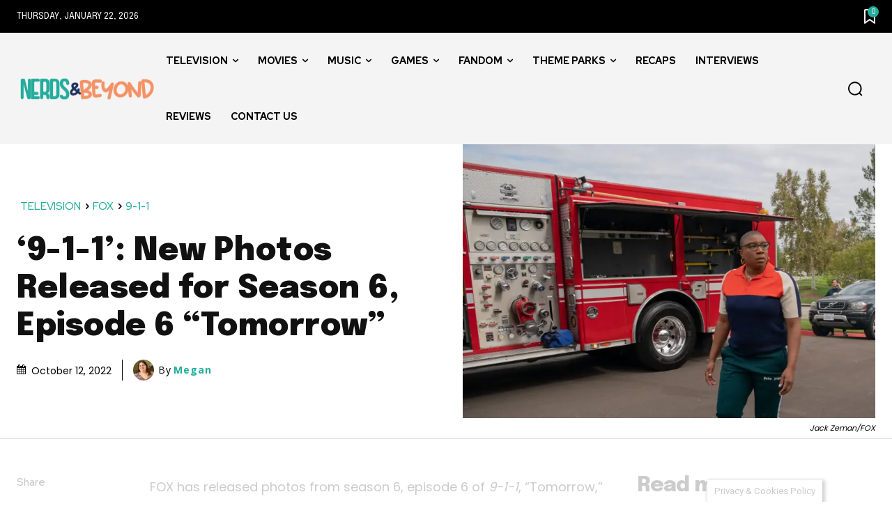

--- FILE ---
content_type: text/html
request_url: https://api.intentiq.com/profiles_engine/ProfilesEngineServlet?at=39&mi=10&dpi=936734067&pt=17&dpn=1&iiqidtype=2&iiqpcid=732d5abd-5821-49fe-8af0-1a88c3e088c4&iiqpciddate=1769068920847&pcid=19ee9deb-6e2a-4edc-bd10-5a8dee21f90c&idtype=3&gdpr=0&japs=false&jaesc=0&jafc=0&jaensc=0&jsver=0.33&testGroup=A&source=pbjs&ABTestingConfigurationSource=group&abtg=A&vrref=https%3A%2F%2Fwww.nerdsandbeyond.com
body_size: 54
content:
{"abPercentage":97,"adt":1,"ct":2,"isOptedOut":false,"data":{"eids":[]},"dbsaved":"false","ls":true,"cttl":86400000,"abTestUuid":"g_8e7b6fd2-ef68-4c70-82a5-407c98125f3e","tc":9,"sid":1299790593}

--- FILE ---
content_type: text/html; charset=utf-8
request_url: https://www.google.com/recaptcha/api2/aframe
body_size: 265
content:
<!DOCTYPE HTML><html><head><meta http-equiv="content-type" content="text/html; charset=UTF-8"></head><body><script nonce="eVDG7yYnsJwFouti1I_nDQ">/** Anti-fraud and anti-abuse applications only. See google.com/recaptcha */ try{var clients={'sodar':'https://pagead2.googlesyndication.com/pagead/sodar?'};window.addEventListener("message",function(a){try{if(a.source===window.parent){var b=JSON.parse(a.data);var c=clients[b['id']];if(c){var d=document.createElement('img');d.src=c+b['params']+'&rc='+(localStorage.getItem("rc::a")?sessionStorage.getItem("rc::b"):"");window.document.body.appendChild(d);sessionStorage.setItem("rc::e",parseInt(sessionStorage.getItem("rc::e")||0)+1);localStorage.setItem("rc::h",'1769068932277');}}}catch(b){}});window.parent.postMessage("_grecaptcha_ready", "*");}catch(b){}</script></body></html>

--- FILE ---
content_type: text/plain
request_url: https://rtb.openx.net/openrtbb/prebidjs
body_size: -230
content:
{"id":"1545bfb9-20ac-4f8f-bf9c-ae98100c390f","nbr":0}

--- FILE ---
content_type: text/plain
request_url: https://rtb.openx.net/openrtbb/prebidjs
body_size: -230
content:
{"id":"70b1c88d-e6cc-4193-8d19-277d2c8fb4ed","nbr":0}

--- FILE ---
content_type: text/plain
request_url: https://rtb.openx.net/openrtbb/prebidjs
body_size: -230
content:
{"id":"9b11574e-4cda-44c2-978d-8084b10a0362","nbr":0}

--- FILE ---
content_type: text/plain
request_url: https://rtb.openx.net/openrtbb/prebidjs
body_size: -230
content:
{"id":"69b953f3-b45d-437c-b31b-43742949b578","nbr":0}

--- FILE ---
content_type: text/plain
request_url: https://rtb.openx.net/openrtbb/prebidjs
body_size: -230
content:
{"id":"27afd9d2-5807-423e-ad4b-004e4f21d2b7","nbr":0}

--- FILE ---
content_type: text/plain; charset=UTF-8
request_url: https://at.teads.tv/fpc?analytics_tag_id=PUB_17002&tfpvi=&gdpr_consent=&gdpr_status=22&gdpr_reason=220&ccpa_consent=&sv=prebid-v1
body_size: 56
content:
YzFjOTJjMjYtM2FhNi00NWU2LThjZTYtZGVlYmRhOTRjMGJkIy0yLTc=

--- FILE ---
content_type: text/plain
request_url: https://rtb.openx.net/openrtbb/prebidjs
body_size: -230
content:
{"id":"fcfba6ce-fa4e-4efd-945b-83a243fe4e1e","nbr":0}

--- FILE ---
content_type: text/plain
request_url: https://rtb.openx.net/openrtbb/prebidjs
body_size: -86
content:
{"id":"7d021f3f-832f-4919-9cd2-9925587318d6","nbr":0}

--- FILE ---
content_type: text/plain
request_url: https://rtb.openx.net/openrtbb/prebidjs
body_size: -230
content:
{"id":"6b1d0362-72d7-4125-85dd-d3f41d1f166e","nbr":0}

--- FILE ---
content_type: text/plain
request_url: https://rtb.openx.net/openrtbb/prebidjs
body_size: -230
content:
{"id":"3f37efec-7933-4a93-803f-ddc9ff8eb033","nbr":0}

--- FILE ---
content_type: text/plain
request_url: https://rtb.openx.net/openrtbb/prebidjs
body_size: -230
content:
{"id":"cef873ae-f328-4b60-83ef-73ee2be53572","nbr":0}